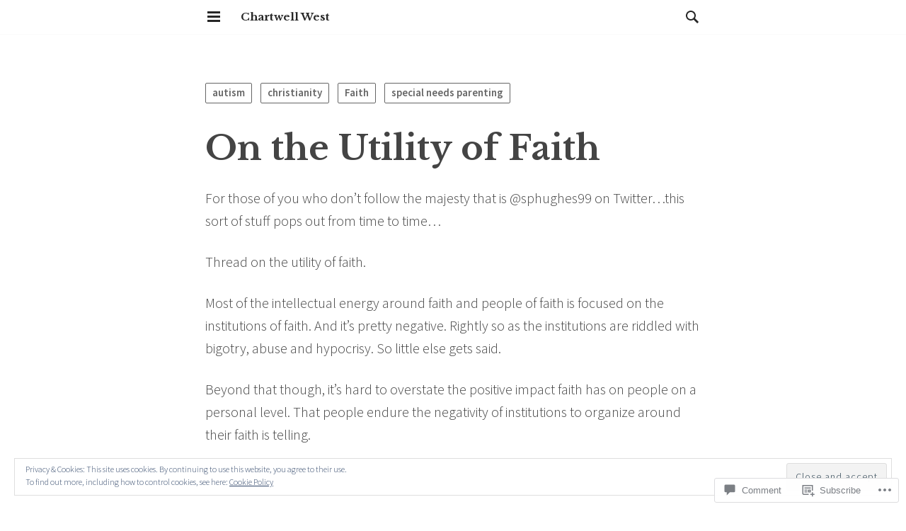

--- FILE ---
content_type: text/css;charset=utf-8
request_url: https://s0.wp.com/?custom-css=1&csblog=5sabE&cscache=6&csrev=70
body_size: -98
content:
.home .entry-thumbnail{display:none}.home .tags-links{display:none}.home .author{display:none}.author{display:none}